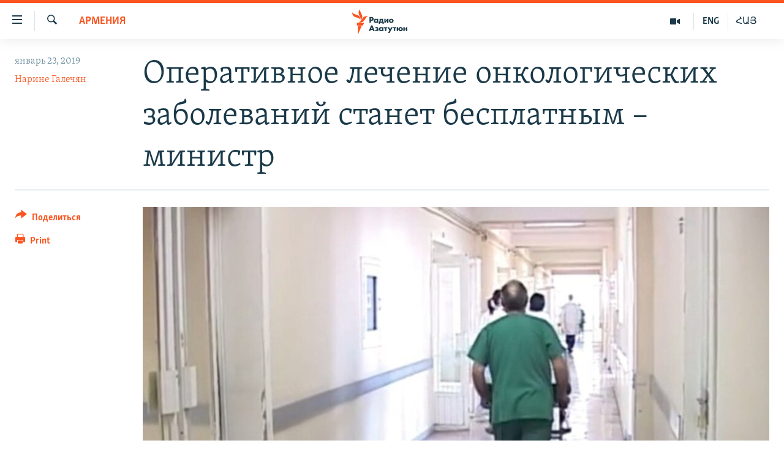

--- FILE ---
content_type: text/html; charset=utf-8
request_url: https://rus.azatutyun.am/a/29726164.html
body_size: 11990
content:

<!DOCTYPE html>
<html lang="ru" dir="ltr" class="no-js">
<head>
        <link rel="stylesheet" href="/Content/responsive/RFE/ru-AM/RFE-ru-AM.css?&amp;av=0.0.0.0&amp;cb=370">
<script src="//tags.azatutyun.am/rferl-pangea/prod/utag.sync.js"></script><script type='text/javascript' src='https://www.youtube.com/iframe_api' async></script>            <link rel="manifest" href="/manifest.json">
    <script type="text/javascript">
        //a general 'js' detection, must be on top level in <head>, due to CSS performance
        document.documentElement.className = "js";
        var cacheBuster = "370";
        var appBaseUrl = "/";
        var imgEnhancerBreakpoints = [0, 144, 256, 408, 650, 1023, 1597];
        var isLoggingEnabled = false;
        var isPreviewPage = false;
        var isLivePreviewPage = false;

        if (!isPreviewPage) {
            window.RFE = window.RFE || {};
            window.RFE.cacheEnabledByParam = window.location.href.indexOf('nocache=1') === -1;

            const url = new URL(window.location.href);
            const params = new URLSearchParams(url.search);

            // Remove the 'nocache' parameter
            params.delete('nocache');

            // Update the URL without the 'nocache' parameter
            url.search = params.toString();
            window.history.replaceState(null, '', url.toString());
        } else {
            window.addEventListener('load', function() {
                const links = window.document.links;
                for (let i = 0; i < links.length; i++) {
                    links[i].href = '#';
                    links[i].target = '_self';
                }
             })
        }

var pwaEnabled = true;        var swCacheDisabled;
    </script>
    <meta charset="utf-8" />

            <title>&#x41E;&#x43F;&#x435;&#x440;&#x430;&#x442;&#x438;&#x432;&#x43D;&#x43E;&#x435; &#x43B;&#x435;&#x447;&#x435;&#x43D;&#x438;&#x435; &#x43E;&#x43D;&#x43A;&#x43E;&#x43B;&#x43E;&#x433;&#x438;&#x447;&#x435;&#x441;&#x43A;&#x438;&#x445; &#x437;&#x430;&#x431;&#x43E;&#x43B;&#x435;&#x432;&#x430;&#x43D;&#x438;&#x439; &#x441;&#x442;&#x430;&#x43D;&#x435;&#x442; &#x431;&#x435;&#x441;&#x43F;&#x43B;&#x430;&#x442;&#x43D;&#x44B;&#x43C; &#x2013; &#x43C;&#x438;&#x43D;&#x438;&#x441;&#x442;&#x440;</title>
            <meta name="description" content="&#x410;&#x440;&#x441;&#x435;&#x43D; &#x422;&#x43E;&#x440;&#x43E;&#x441;&#x44F;&#x43D; &#x43F;&#x43E;&#x434;&#x447;&#x435;&#x440;&#x43A;&#x43D;&#x443;&#x43B;, &#x447;&#x442;&#x43E; &#x433;&#x43E;&#x441;&#x443;&#x434;&#x430;&#x440;&#x441;&#x442;&#x432;&#x43E; &#x43F;&#x43E;&#x43B;&#x43D;&#x43E;&#x441;&#x442;&#x44C;&#x44E; &#x43E;&#x43F;&#x43B;&#x430;&#x442;&#x438;&#x442; &#x43E;&#x43F;&#x435;&#x440;&#x430;&#x442;&#x438;&#x432;&#x43D;&#x43E;&#x435; &#x43B;&#x435;&#x447;&#x435;&#x43D;&#x438;&#x435; &#x43E;&#x43D;&#x43A;&#x43E;&#x43B;&#x43E;&#x433;&#x438;&#x447;&#x435;&#x441;&#x43A;&#x438;&#x445; &#x437;&#x430;&#x431;&#x43E;&#x43B;&#x435;&#x432;&#x430;&#x43D;&#x438;&#x439; &#x432; &#x442;&#x435;&#x445; &#x431;&#x43E;&#x43B;&#x44C;&#x43D;&#x438;&#x446;&#x430;&#x445; &#x410;&#x440;&#x43C;&#x435;&#x43D;&#x438;&#x438;, &#x433;&#x434;&#x435; &#x431;&#x443;&#x434;&#x435;&#x442; &#x434;&#x435;&#x439;&#x441;&#x442;&#x432;&#x43E;&#x432;&#x430;&#x442;&#x44C; &#x433;&#x43E;&#x441;&#x437;&#x430;&#x43A;&#x430;&#x437;, &#x438; &#x43F;&#x43E; &#x440;&#x44B;&#x43D;&#x43E;&#x447;&#x43D;&#x44B;&#x43C; &#x446;&#x435;&#x43D;&#x430;&#x43C;." />
                <meta name="keywords" content="Архив, Новости, Армения, министр, госзаказ, онкологические заболевание, оперативное лечение" />
    <meta name="viewport" content="width=device-width, initial-scale=1.0" />


    <meta http-equiv="X-UA-Compatible" content="IE=edge" />

<meta name="robots" content="max-image-preview:large"><meta property="fb:pages" content="1731694953739871" />

        <link href="https://www.azatutyun.am/a/29726044.html" rel="canonical" />

        <meta name="apple-mobile-web-app-title" content="RFE/RL" />
        <meta name="apple-mobile-web-app-status-bar-style" content="black" />
            <meta name="apple-itunes-app" content="app-id=475986784, app-argument=//29726164.ltr" />
<meta content="&#x41E;&#x43F;&#x435;&#x440;&#x430;&#x442;&#x438;&#x432;&#x43D;&#x43E;&#x435; &#x43B;&#x435;&#x447;&#x435;&#x43D;&#x438;&#x435; &#x43E;&#x43D;&#x43A;&#x43E;&#x43B;&#x43E;&#x433;&#x438;&#x447;&#x435;&#x441;&#x43A;&#x438;&#x445; &#x437;&#x430;&#x431;&#x43E;&#x43B;&#x435;&#x432;&#x430;&#x43D;&#x438;&#x439; &#x441;&#x442;&#x430;&#x43D;&#x435;&#x442; &#x431;&#x435;&#x441;&#x43F;&#x43B;&#x430;&#x442;&#x43D;&#x44B;&#x43C; &#x2013; &#x43C;&#x438;&#x43D;&#x438;&#x441;&#x442;&#x440;" property="og:title"></meta>
<meta content="&#x410;&#x440;&#x441;&#x435;&#x43D; &#x422;&#x43E;&#x440;&#x43E;&#x441;&#x44F;&#x43D; &#x43F;&#x43E;&#x434;&#x447;&#x435;&#x440;&#x43A;&#x43D;&#x443;&#x43B;, &#x447;&#x442;&#x43E; &#x433;&#x43E;&#x441;&#x443;&#x434;&#x430;&#x440;&#x441;&#x442;&#x432;&#x43E; &#x43F;&#x43E;&#x43B;&#x43D;&#x43E;&#x441;&#x442;&#x44C;&#x44E; &#x43E;&#x43F;&#x43B;&#x430;&#x442;&#x438;&#x442; &#x43E;&#x43F;&#x435;&#x440;&#x430;&#x442;&#x438;&#x432;&#x43D;&#x43E;&#x435; &#x43B;&#x435;&#x447;&#x435;&#x43D;&#x438;&#x435; &#x43E;&#x43D;&#x43A;&#x43E;&#x43B;&#x43E;&#x433;&#x438;&#x447;&#x435;&#x441;&#x43A;&#x438;&#x445; &#x437;&#x430;&#x431;&#x43E;&#x43B;&#x435;&#x432;&#x430;&#x43D;&#x438;&#x439; &#x432; &#x442;&#x435;&#x445; &#x431;&#x43E;&#x43B;&#x44C;&#x43D;&#x438;&#x446;&#x430;&#x445; &#x410;&#x440;&#x43C;&#x435;&#x43D;&#x438;&#x438;, &#x433;&#x434;&#x435; &#x431;&#x443;&#x434;&#x435;&#x442; &#x434;&#x435;&#x439;&#x441;&#x442;&#x432;&#x43E;&#x432;&#x430;&#x442;&#x44C; &#x433;&#x43E;&#x441;&#x437;&#x430;&#x43A;&#x430;&#x437;, &#x438; &#x43F;&#x43E; &#x440;&#x44B;&#x43D;&#x43E;&#x447;&#x43D;&#x44B;&#x43C; &#x446;&#x435;&#x43D;&#x430;&#x43C;." property="og:description"></meta>
<meta content="article" property="og:type"></meta>
<meta content="https://rus.azatutyun.am/a/29726164.html" property="og:url"></meta>
<meta content="&#x420;&#x430;&#x434;&#x438;&#x43E; &#x421;&#x432;&#x43E;&#x431;&#x43E;&#x434;&#x430;" property="og:site_name"></meta>
<meta content="https://www.facebook.com/azatutyunru/" property="article:publisher"></meta>
<meta content="https://gdb.rferl.org/90ddc0be-4c08-4ed2-9dfe-c147e68d3ae2_w1200_h630.jpg" property="og:image"></meta>
<meta content="1200" property="og:image:width"></meta>
<meta content="630" property="og:image:height"></meta>
<meta content="568280086670706" property="fb:app_id"></meta>
<meta content="&#x41D;&#x430;&#x440;&#x438;&#x43D;&#x435; &#x413;&#x430;&#x43B;&#x435;&#x447;&#x44F;&#x43D;" name="Author"></meta>
<meta content="summary_large_image" name="twitter:card"></meta>
<meta content="@armenialiberty" name="twitter:site"></meta>
<meta content="https://gdb.rferl.org/90ddc0be-4c08-4ed2-9dfe-c147e68d3ae2_w1200_h630.jpg" name="twitter:image"></meta>
<meta content="&#x41E;&#x43F;&#x435;&#x440;&#x430;&#x442;&#x438;&#x432;&#x43D;&#x43E;&#x435; &#x43B;&#x435;&#x447;&#x435;&#x43D;&#x438;&#x435; &#x43E;&#x43D;&#x43A;&#x43E;&#x43B;&#x43E;&#x433;&#x438;&#x447;&#x435;&#x441;&#x43A;&#x438;&#x445; &#x437;&#x430;&#x431;&#x43E;&#x43B;&#x435;&#x432;&#x430;&#x43D;&#x438;&#x439; &#x441;&#x442;&#x430;&#x43D;&#x435;&#x442; &#x431;&#x435;&#x441;&#x43F;&#x43B;&#x430;&#x442;&#x43D;&#x44B;&#x43C; &#x2013; &#x43C;&#x438;&#x43D;&#x438;&#x441;&#x442;&#x440;" name="twitter:title"></meta>
<meta content="&#x410;&#x440;&#x441;&#x435;&#x43D; &#x422;&#x43E;&#x440;&#x43E;&#x441;&#x44F;&#x43D; &#x43F;&#x43E;&#x434;&#x447;&#x435;&#x440;&#x43A;&#x43D;&#x443;&#x43B;, &#x447;&#x442;&#x43E; &#x433;&#x43E;&#x441;&#x443;&#x434;&#x430;&#x440;&#x441;&#x442;&#x432;&#x43E; &#x43F;&#x43E;&#x43B;&#x43D;&#x43E;&#x441;&#x442;&#x44C;&#x44E; &#x43E;&#x43F;&#x43B;&#x430;&#x442;&#x438;&#x442; &#x43E;&#x43F;&#x435;&#x440;&#x430;&#x442;&#x438;&#x432;&#x43D;&#x43E;&#x435; &#x43B;&#x435;&#x447;&#x435;&#x43D;&#x438;&#x435; &#x43E;&#x43D;&#x43A;&#x43E;&#x43B;&#x43E;&#x433;&#x438;&#x447;&#x435;&#x441;&#x43A;&#x438;&#x445; &#x437;&#x430;&#x431;&#x43E;&#x43B;&#x435;&#x432;&#x430;&#x43D;&#x438;&#x439; &#x432; &#x442;&#x435;&#x445; &#x431;&#x43E;&#x43B;&#x44C;&#x43D;&#x438;&#x446;&#x430;&#x445; &#x410;&#x440;&#x43C;&#x435;&#x43D;&#x438;&#x438;, &#x433;&#x434;&#x435; &#x431;&#x443;&#x434;&#x435;&#x442; &#x434;&#x435;&#x439;&#x441;&#x442;&#x432;&#x43E;&#x432;&#x430;&#x442;&#x44C; &#x433;&#x43E;&#x441;&#x437;&#x430;&#x43A;&#x430;&#x437;, &#x438; &#x43F;&#x43E; &#x440;&#x44B;&#x43D;&#x43E;&#x447;&#x43D;&#x44B;&#x43C; &#x446;&#x435;&#x43D;&#x430;&#x43C;." name="twitter:description"></meta>
                    <link rel="amphtml" href="https://rus.azatutyun.am/amp/29726164.html" />
<script type="application/ld+json">{"articleSection":"Армения","isAccessibleForFree":true,"headline":"Оперативное лечение онкологических заболеваний станет бесплатным – министр","inLanguage":"ru-AM","keywords":"Архив, Новости, Армения, министр, госзаказ, онкологические заболевание, оперативное лечение","author":{"@type":"Person","url":"https://rus.azatutyun.am/author/нарине-галечян/otvmq","description":"","image":{"@type":"ImageObject"},"name":"Нарине Галечян"},"datePublished":"2019-01-23 10:23:53Z","dateModified":"2019-01-23 10:25:53Z","publisher":{"logo":{"width":512,"height":220,"@type":"ImageObject","url":"https://rus.azatutyun.am/Content/responsive/RFE/ru-AM/img/logo.png"},"@type":"NewsMediaOrganization","url":"https://rus.azatutyun.am","sameAs":["https://www.facebook.com/azatutyunru/","https://twitter.com/azatutyunradio","https://www.youtube.com/azatutyunradio","https://www.instagram.com/azatutyuntv/"],"name":"Радио Азатутюн","alternateName":""},"@context":"https://schema.org","@type":"NewsArticle","mainEntityOfPage":"https://rus.azatutyun.am/a/29726164.html","url":"https://rus.azatutyun.am/a/29726164.html","description":"Арсен Торосян подчеркнул, что государство полностью оплатит оперативное лечение онкологических заболеваний в тех больницах Армении, где будет действовать госзаказ, и по рыночным ценам.","image":{"width":1080,"height":608,"@type":"ImageObject","url":"https://gdb.rferl.org/90ddc0be-4c08-4ed2-9dfe-c147e68d3ae2_w1080_h608.jpg"},"name":"Оперативное лечение онкологических заболеваний станет бесплатным – министр"}</script>
    <script src="/Scripts/responsive/infographics.bundle.min.js?&amp;av=0.0.0.0&amp;cb=370"></script>
        <script src="/Scripts/responsive/dollardom.min.js?&amp;av=0.0.0.0&amp;cb=370"></script>
        <script src="/Scripts/responsive/modules/commons.js?&amp;av=0.0.0.0&amp;cb=370"></script>
        <script src="/Scripts/responsive/modules/app_code.js?&amp;av=0.0.0.0&amp;cb=370"></script>

        <link rel="icon" type="image/svg+xml" href="/Content/responsive/RFE/img/webApp/favicon.svg" />
        <link rel="alternate icon" href="/Content/responsive/RFE/img/webApp/favicon.ico" />
            <link rel="mask-icon" color="#ea6903" href="/Content/responsive/RFE/img/webApp/favicon_safari.svg" />
        <link rel="apple-touch-icon" sizes="152x152" href="/Content/responsive/RFE/img/webApp/ico-152x152.png" />
        <link rel="apple-touch-icon" sizes="144x144" href="/Content/responsive/RFE/img/webApp/ico-144x144.png" />
        <link rel="apple-touch-icon" sizes="114x114" href="/Content/responsive/RFE/img/webApp/ico-114x114.png" />
        <link rel="apple-touch-icon" sizes="72x72" href="/Content/responsive/RFE/img/webApp/ico-72x72.png" />
        <link rel="apple-touch-icon-precomposed" href="/Content/responsive/RFE/img/webApp/ico-57x57.png" />
        <link rel="icon" sizes="192x192" href="/Content/responsive/RFE/img/webApp/ico-192x192.png" />
        <link rel="icon" sizes="128x128" href="/Content/responsive/RFE/img/webApp/ico-128x128.png" />
        <meta name="msapplication-TileColor" content="#ffffff" />
        <meta name="msapplication-TileImage" content="/Content/responsive/RFE/img/webApp/ico-144x144.png" />
                <link rel="preload" href="/Content/responsive/fonts/Skolar-Lt_Cyrl_v2.4.woff" type="font/woff" as="font" crossorigin="anonymous" />
    <link rel="alternate" type="application/rss+xml" title="RFE/RL - Top Stories [RSS]" href="/api/" />
    <link rel="sitemap" type="application/rss+xml" href="/sitemap.xml" />
    
    



</head>
<body class=" nav-no-loaded cc_theme pg-article print-lay-article js-category-to-nav nojs-images ">
        <script type="text/javascript" >
            var analyticsData = {url:"https://rus.azatutyun.am/a/29726164.html",property_id:"429",article_uid:"29726164",page_title:"Оперативное лечение онкологических заболеваний станет бесплатным – министр",page_type:"article",content_type:"article",subcontent_type:"article",last_modified:"2019-01-23 10:25:53Z",pub_datetime:"2019-01-23 10:23:53Z",pub_year:"2019",pub_month:"01",pub_day:"23",pub_hour:"10",pub_weekday:"Wednesday",section:"армения",english_section:"armenia",byline:"Нарине Галечян",categories:"armenian_default_zone,new,armenia",tags:"министр;госзаказ;онкологические заболевание;оперативное лечение",domain:"rus.azatutyun.am",language:"Russian",language_service:"RFERL Armenian",platform:"web",copied:"yes",copied_article:"29726044|16|Armenian|2019-01-23",copied_title:"Չարորակ հիվանդությունների վիրահատությունը կիրականացվի անվճար. Թորոսյան",runs_js:"Yes",cms_release:"8.44.0.0.370",enviro_type:"prod",slug:"",entity:"RFE",short_language_service:"ARM",platform_short:"W",page_name:"Оперативное лечение онкологических заболеваний станет бесплатным – министр"};
        </script>
<noscript><iframe src="https://www.googletagmanager.com/ns.html?id=GTM-WXZBPZ" height="0" width="0" style="display:none;visibility:hidden"></iframe></noscript>        <script type="text/javascript" data-cookiecategory="analytics">
            var gtmEventObject = Object.assign({}, analyticsData, {event: 'page_meta_ready'});window.dataLayer = window.dataLayer || [];window.dataLayer.push(gtmEventObject);
            if (top.location === self.location) { //if not inside of an IFrame
                 var renderGtm = "true";
                 if (renderGtm === "true") {
            (function(w,d,s,l,i){w[l]=w[l]||[];w[l].push({'gtm.start':new Date().getTime(),event:'gtm.js'});var f=d.getElementsByTagName(s)[0],j=d.createElement(s),dl=l!='dataLayer'?'&l='+l:'';j.async=true;j.src='//www.googletagmanager.com/gtm.js?id='+i+dl;f.parentNode.insertBefore(j,f);})(window,document,'script','dataLayer','GTM-WXZBPZ');
                 }
            }
        </script>
        <!--Analytics tag js version start-->
            <script type="text/javascript" data-cookiecategory="analytics">
                var utag_data = Object.assign({}, analyticsData, {});
if(typeof(TealiumTagFrom)==='function' && typeof(TealiumTagSearchKeyword)==='function') {
var utag_from=TealiumTagFrom();var utag_searchKeyword=TealiumTagSearchKeyword();
if(utag_searchKeyword!=null && utag_searchKeyword!=='' && utag_data["search_keyword"]==null) utag_data["search_keyword"]=utag_searchKeyword;if(utag_from!=null && utag_from!=='') utag_data["from"]=TealiumTagFrom();}
                if(window.top!== window.self&&utag_data.page_type==="snippet"){utag_data.page_type = 'iframe';}
                try{if(window.top!==window.self&&window.self.location.hostname===window.top.location.hostname){utag_data.platform = 'self-embed';utag_data.platform_short = 'se';}}catch(e){if(window.top!==window.self&&window.self.location.search.includes("platformType=self-embed")){utag_data.platform = 'cross-promo';utag_data.platform_short = 'cp';}}
                (function(a,b,c,d){    a="https://tags.azatutyun.am/rferl-pangea/prod/utag.js";    b=document;c="script";d=b.createElement(c);d.src=a;d.type="text/java"+c;d.async=true;    a=b.getElementsByTagName(c)[0];a.parentNode.insertBefore(d,a);    })();
            </script>
        <!--Analytics tag js version end-->
<!-- Analytics tag management NoScript -->
<noscript>
<img style="position: absolute; border: none;" src="https://ssc.azatutyun.am/b/ss/bbgprod,bbgentityrferl/1/G.4--NS/491712797?pageName=rfe%3aarm%3aw%3aarticle%3a%d0%9e%d0%bf%d0%b5%d1%80%d0%b0%d1%82%d0%b8%d0%b2%d0%bd%d0%be%d0%b5%20%d0%bb%d0%b5%d1%87%d0%b5%d0%bd%d0%b8%d0%b5%20%d0%be%d0%bd%d0%ba%d0%be%d0%bb%d0%be%d0%b3%d0%b8%d1%87%d0%b5%d1%81%d0%ba%d0%b8%d1%85%20%d0%b7%d0%b0%d0%b1%d0%be%d0%bb%d0%b5%d0%b2%d0%b0%d0%bd%d0%b8%d0%b9%20%d1%81%d1%82%d0%b0%d0%bd%d0%b5%d1%82%20%d0%b1%d0%b5%d1%81%d0%bf%d0%bb%d0%b0%d1%82%d0%bd%d1%8b%d0%bc%20%e2%80%93%20%d0%bc%d0%b8%d0%bd%d0%b8%d1%81%d1%82%d1%80&amp;c6=%d0%9e%d0%bf%d0%b5%d1%80%d0%b0%d1%82%d0%b8%d0%b2%d0%bd%d0%be%d0%b5%20%d0%bb%d0%b5%d1%87%d0%b5%d0%bd%d0%b8%d0%b5%20%d0%be%d0%bd%d0%ba%d0%be%d0%bb%d0%be%d0%b3%d0%b8%d1%87%d0%b5%d1%81%d0%ba%d0%b8%d1%85%20%d0%b7%d0%b0%d0%b1%d0%be%d0%bb%d0%b5%d0%b2%d0%b0%d0%bd%d0%b8%d0%b9%20%d1%81%d1%82%d0%b0%d0%bd%d0%b5%d1%82%20%d0%b1%d0%b5%d1%81%d0%bf%d0%bb%d0%b0%d1%82%d0%bd%d1%8b%d0%bc%20%e2%80%93%20%d0%bc%d0%b8%d0%bd%d0%b8%d1%81%d1%82%d1%80&amp;v36=8.44.0.0.370&amp;v6=D=c6&amp;g=https%3a%2f%2frus.azatutyun.am%2fa%2f29726164.html&amp;c1=D=g&amp;v1=D=g&amp;events=event1,event52&amp;c16=rferl%20armenian&amp;v16=D=c16&amp;c5=armenia&amp;v5=D=c5&amp;ch=%d0%90%d1%80%d0%bc%d0%b5%d0%bd%d0%b8%d1%8f&amp;c15=russian&amp;v15=D=c15&amp;c4=article&amp;v4=D=c4&amp;c14=29726164&amp;v14=D=c14&amp;v20=no&amp;c17=web&amp;v17=D=c17&amp;mcorgid=518abc7455e462b97f000101%40adobeorg&amp;server=rus.azatutyun.am&amp;pageType=D=c4&amp;ns=bbg&amp;v29=D=server&amp;v25=rfe&amp;v30=429&amp;v105=D=User-Agent " alt="analytics" width="1" height="1" /></noscript>
<!-- End of Analytics tag management NoScript -->


        <!--*** Accessibility links - For ScreenReaders only ***-->
        <section>
            <div class="sr-only">
                <h2>&#x421;&#x441;&#x44B;&#x43B;&#x43A;&#x438; &#x434;&#x43E;&#x441;&#x442;&#x443;&#x43F;&#x430;</h2>
                <ul>
                    <li><a href="#content" data-disable-smooth-scroll="1">&#x41F;&#x435;&#x440;&#x435;&#x439;&#x442;&#x438; &#x43A; &#x43E;&#x441;&#x43D;&#x43E;&#x432;&#x43D;&#x43E;&#x43C;&#x443; &#x441;&#x43E;&#x434;&#x435;&#x440;&#x436;&#x430;&#x43D;&#x438;&#x44E;</a></li>
                    <li><a href="#navigation" data-disable-smooth-scroll="1">&#x41F;&#x435;&#x440;&#x435;&#x439;&#x442;&#x438; &#x43A; &#x43E;&#x441;&#x43D;&#x43E;&#x432;&#x43D;&#x43E;&#x439; &#x43D;&#x430;&#x432;&#x438;&#x433;&#x430;&#x446;&#x438;&#x438;</a></li>
                    <li><a href="#txtHeaderSearch" data-disable-smooth-scroll="1">&#x41F;&#x435;&#x440;&#x435;&#x439;&#x442;&#x438; &#x43A; &#x43F;&#x43E;&#x438;&#x441;&#x43A;&#x443;</a></li>
                </ul>
            </div>
        </section>
    




<div dir="ltr">
    <div id="page">
            <aside>

<div class="c-lightbox overlay-modal">
    <div class="c-lightbox__intro">
        <h2 class="c-lightbox__intro-title"></h2>
        <button class="btn btn--rounded c-lightbox__btn c-lightbox__intro-next" title="&#x421;&#x43B;&#x435;&#x434;&#x443;&#x44E;&#x449;&#x438;&#x439;">
            <span class="ico ico--rounded ico-chevron-forward"></span>
            <span class="sr-only">&#x421;&#x43B;&#x435;&#x434;&#x443;&#x44E;&#x449;&#x438;&#x439;</span>
        </button>
    </div>
    <div class="c-lightbox__nav">
        <button class="btn btn--rounded c-lightbox__btn c-lightbox__btn--close" title="&#x417;&#x430;&#x43A;&#x440;&#x44B;&#x442;&#x44C;">
            <span class="ico ico--rounded ico-close"></span>
            <span class="sr-only">&#x417;&#x430;&#x43A;&#x440;&#x44B;&#x442;&#x44C;</span>
        </button>
        <button class="btn btn--rounded c-lightbox__btn c-lightbox__btn--prev" title="&#x41F;&#x440;&#x435;&#x434;&#x44B;&#x434;&#x443;&#x449;&#x438;&#x439;">
            <span class="ico ico--rounded ico-chevron-backward"></span>
            <span class="sr-only">&#x41F;&#x440;&#x435;&#x434;&#x44B;&#x434;&#x443;&#x449;&#x438;&#x439;</span>
        </button>
        <button class="btn btn--rounded c-lightbox__btn c-lightbox__btn--next" title="&#x421;&#x43B;&#x435;&#x434;&#x443;&#x44E;&#x449;&#x438;&#x439;">
            <span class="ico ico--rounded ico-chevron-forward"></span>
            <span class="sr-only">&#x421;&#x43B;&#x435;&#x434;&#x443;&#x44E;&#x449;&#x438;&#x439;</span>
        </button>
    </div>
    <div class="c-lightbox__content-wrap">
        <figure class="c-lightbox__content">
            <span class="c-spinner c-spinner--lightbox">
                <img src="/Content/responsive/img/player-spinner.png"
                     alt="please wait"
                     title="please wait" />
            </span>
            <div class="c-lightbox__img">
                <div class="thumb">
                    <img src="" alt="" />
                </div>
            </div>
            <figcaption>
                <div class="c-lightbox__info c-lightbox__info--foot">
                    <span class="c-lightbox__counter"></span>
                    <span class="caption c-lightbox__caption"></span>
                </div>
            </figcaption>
        </figure>
    </div>
    <div class="hidden">
        <div class="content-advisory__box content-advisory__box--lightbox">
            <span class="content-advisory__box-text">This image contains sensitive content which some people may find offensive or disturbing.</span>
            <button class="btn btn--transparent content-advisory__box-btn m-t-md" value="text" type="button">
                <span class="btn__text">
                    Click to reveal
                </span>
            </button>
        </div>
    </div>
</div>

<div class="print-dialogue">
    <div class="container">
        <h3 class="print-dialogue__title section-head">Print Options:</h3>
        <div class="print-dialogue__opts">
            <ul class="print-dialogue__opt-group">
                <li class="form__group form__group--checkbox">
                    <input class="form__check " id="checkboxImages" name="checkboxImages" type="checkbox" checked="checked" />
                    <label for="checkboxImages" class="form__label m-t-md">Images</label>
                </li>
                <li class="form__group form__group--checkbox">
                    <input class="form__check " id="checkboxMultimedia" name="checkboxMultimedia" type="checkbox" checked="checked" />
                    <label for="checkboxMultimedia" class="form__label m-t-md">Multimedia</label>
                </li>
            </ul>
            <ul class="print-dialogue__opt-group">
                <li class="form__group form__group--checkbox">
                    <input class="form__check " id="checkboxEmbedded" name="checkboxEmbedded" type="checkbox" checked="checked" />
                    <label for="checkboxEmbedded" class="form__label m-t-md">Embedded Content</label>
                </li>
                <li class="hidden">
                    <input class="form__check " id="checkboxComments" name="checkboxComments" type="checkbox" />
                    <label for="checkboxComments" class="form__label m-t-md"> Comments</label>
                </li>
            </ul>
        </div>
        <div class="print-dialogue__buttons">
            <button class="btn  btn--secondary close-button" type="button" title="&#x41E;&#x442;&#x43C;&#x435;&#x43D;&#x438;&#x442;&#x44C;">
                <span class="btn__text ">&#x41E;&#x442;&#x43C;&#x435;&#x43D;&#x438;&#x442;&#x44C;</span>
            </button>
            <button class="btn  btn-cust-print m-l-sm" type="button" title="Print">
                <span class="btn__text ">Print</span>
            </button>
        </div>
    </div>
</div>                
<div class="ctc-message pos-fix">
    <div class="ctc-message__inner">Link has been copied to clipboard</div>
</div>
            </aside>

<div class="hdr-20 hdr-20--big">
    <div class="hdr-20__inner">
        <div class="hdr-20__max pos-rel">
            <div class="hdr-20__side hdr-20__side--primary d-flex">
                <label data-for="main-menu-ctrl" data-switcher-trigger="true" data-switch-target="main-menu-ctrl" class="burger hdr-trigger pos-rel trans-trigger" data-trans-evt="click" data-trans-id="menu">
                    <span class="ico ico-close hdr-trigger__ico hdr-trigger__ico--close burger__ico burger__ico--close"></span>
                    <span class="ico ico-menu hdr-trigger__ico hdr-trigger__ico--open burger__ico burger__ico--open"></span>
                </label>
                <div class="menu-pnl pos-fix trans-target" data-switch-target="main-menu-ctrl" data-trans-id="menu">
                    <div class="menu-pnl__inner">
                        <nav class="main-nav menu-pnl__item menu-pnl__item--first">
                            <ul class="main-nav__list accordeon" data-analytics-tales="false" data-promo-name="link" data-location-name="nav,secnav">
                                

        <li class="main-nav__item">
            <a class="main-nav__item-name main-nav__item-name--link" href="/p/2842.html" title="&#x413;&#x43B;&#x430;&#x432;&#x43D;&#x430;&#x44F;" data-item-name="mobilehomeru" >&#x413;&#x43B;&#x430;&#x432;&#x43D;&#x430;&#x44F;</a>
        </li>

        <li class="main-nav__item">
            <a class="main-nav__item-name main-nav__item-name--link" href="/z/3282" title="&#x41D;&#x43E;&#x432;&#x43E;&#x441;&#x442;&#x438;" data-item-name="New" >&#x41D;&#x43E;&#x432;&#x43E;&#x441;&#x442;&#x438;</a>
        </li>

        <li class="main-nav__item">
            <a class="main-nav__item-name main-nav__item-name--link" href="/z/3284" title="&#x41F;&#x43E;&#x43B;&#x438;&#x442;&#x438;&#x43A;&#x430;" data-item-name="Politics" >&#x41F;&#x43E;&#x43B;&#x438;&#x442;&#x438;&#x43A;&#x430;</a>
        </li>

        <li class="main-nav__item">
            <a class="main-nav__item-name main-nav__item-name--link" href="/z/3285" title="&#x41E;&#x431;&#x449;&#x435;&#x441;&#x442;&#x432;&#x43E;" data-item-name="Society" >&#x41E;&#x431;&#x449;&#x435;&#x441;&#x442;&#x432;&#x43E;</a>
        </li>

        <li class="main-nav__item">
            <a class="main-nav__item-name main-nav__item-name--link" href="/z/3286" title="&#x42D;&#x43A;&#x43E;&#x43D;&#x43E;&#x43C;&#x438;&#x43A;&#x430;" data-item-name="Economy" >&#x42D;&#x43A;&#x43E;&#x43D;&#x43E;&#x43C;&#x438;&#x43A;&#x430;</a>
        </li>

        <li class="main-nav__item">
            <a class="main-nav__item-name main-nav__item-name--link" href="/z/3288" title="&#x420;&#x435;&#x433;&#x438;&#x43E;&#x43D;" data-item-name="region" >&#x420;&#x435;&#x433;&#x438;&#x43E;&#x43D;</a>
        </li>

        <li class="main-nav__item">
            <a class="main-nav__item-name main-nav__item-name--link" href="/&#x43D;&#x430;&#x433;&#x43E;&#x440;&#x43D;&#x44B;&#x439;-&#x43A;&#x430;&#x440;&#x430;&#x431;&#x430;&#x445;" title="&#x41D;&#x430;&#x433;&#x43E;&#x440;&#x43D;&#x44B;&#x439; &#x41A;&#x430;&#x440;&#x430;&#x431;&#x430;&#x445;" data-item-name="karabakh" >&#x41D;&#x430;&#x433;&#x43E;&#x440;&#x43D;&#x44B;&#x439; &#x41A;&#x430;&#x440;&#x430;&#x431;&#x430;&#x445;</a>
        </li>

        <li class="main-nav__item">
            <a class="main-nav__item-name main-nav__item-name--link" href="/z/3287" title="&#x41A;&#x443;&#x43B;&#x44C;&#x442;&#x443;&#x440;&#x430;" data-item-name="culture" >&#x41A;&#x443;&#x43B;&#x44C;&#x442;&#x443;&#x440;&#x430;</a>
        </li>

        <li class="main-nav__item">
            <a class="main-nav__item-name main-nav__item-name--link" href="/z/15479" title="&#x421;&#x43F;&#x43E;&#x440;&#x442;" data-item-name="sports" >&#x421;&#x43F;&#x43E;&#x440;&#x442;</a>
        </li>

        <li class="main-nav__item">
            <a class="main-nav__item-name main-nav__item-name--link" href="/z/730" title="&#x410;&#x440;&#x445;&#x438;&#x432;" data-item-name="Armenian_Default_Zone" >&#x410;&#x440;&#x445;&#x438;&#x432;</a>
        </li>



                            </ul>
                        </nav>
                        

<div class="menu-pnl__item">
        <a href="https://www.azatutyun.am" class="menu-pnl__item-link" alt="&#x540;&#x561;&#x575;&#x565;&#x580;&#x565;&#x576;">&#x540;&#x561;&#x575;&#x565;&#x580;&#x565;&#x576;</a>
        <a href="https://www.azatutyun.am/p/3171.html" class="menu-pnl__item-link" alt="English">English</a>
        <a href="https://rus.azatutyun.am" class="menu-pnl__item-link" alt="&#x420;&#x443;&#x441;&#x441;&#x43A;&#x438;&#x439;">&#x420;&#x443;&#x441;&#x441;&#x43A;&#x438;&#x439;</a>
</div>


                        
                            <div class="menu-pnl__item">
                                <a href="/navigation/allsites" class="menu-pnl__item-link">
                                    <span class="ico ico-languages "></span>
                                    &#x412;&#x441;&#x435; &#x441;&#x430;&#x439;&#x442;&#x44B; &#x420;&#x430;&#x434;&#x438;&#x43E; &#x410;&#x437;&#x430;&#x442;&#x443;&#x442;&#x44E;&#x43D;
                                </a>
                            </div>
                    </div>
                </div>
                <label data-for="top-search-ctrl" data-switcher-trigger="true" data-switch-target="top-search-ctrl" class="top-srch-trigger hdr-trigger">
                    <span class="ico ico-close hdr-trigger__ico hdr-trigger__ico--close top-srch-trigger__ico top-srch-trigger__ico--close"></span>
                    <span class="ico ico-search hdr-trigger__ico hdr-trigger__ico--open top-srch-trigger__ico top-srch-trigger__ico--open"></span>
                </label>
                <div class="srch-top srch-top--in-header" data-switch-target="top-search-ctrl">
                    <div class="container">
                        
<form action="/s" class="srch-top__form srch-top__form--in-header" id="form-topSearchHeader" method="get" role="search">    <label for="txtHeaderSearch" class="sr-only">&#x41F;&#x43E;&#x438;&#x441;&#x43A;</label>
    <input type="text" id="txtHeaderSearch" name="k" placeholder="&#x41F;&#x43E;&#x438;&#x441;&#x43A;" accesskey="s" value="" class="srch-top__input analyticstag-event" onkeydown="if (event.keyCode === 13) { FireAnalyticsTagEventOnSearch('search', $dom.get('#txtHeaderSearch')[0].value) }" />
    <button title="&#x41F;&#x43E;&#x438;&#x441;&#x43A;" type="submit" class="btn btn--top-srch analyticstag-event" onclick="FireAnalyticsTagEventOnSearch('search', $dom.get('#txtHeaderSearch')[0].value) ">
        <span class="ico ico-search"></span>
    </button>
</form>
                    </div>
                </div>
                <a href="/" class="main-logo-link">
                    <img src="/Content/responsive/RFE/ru-AM/img/logo-compact.svg" class="main-logo main-logo--comp" alt="site logo">
                        <img src="/Content/responsive/RFE/ru-AM/img/logo.svg" class="main-logo main-logo--big" alt="site logo">
                </a>
            </div>
            <div class="hdr-20__side hdr-20__side--secondary d-flex">
                

    <a href="https://www.azatutyun.am" title="&#x540;&#x531;&#x545;" class="hdr-20__secondary-item hdr-20__secondary-item--lang" data-item-name="satellite">
        
&#x540;&#x531;&#x545;
    </a>

    <a href="https://www.azatutyun.am/en" title="ENG" class="hdr-20__secondary-item hdr-20__secondary-item--lang" data-item-name="satellite">
        
ENG
    </a>

    <a href="/z/3292" title="&#x412;&#x438;&#x434;&#x435;&#x43E;" class="hdr-20__secondary-item" data-item-name="video">
        
    <span class="ico ico-video hdr-20__secondary-icon"></span>

    </a>

    <a href="/s" title="&#x41F;&#x43E;&#x438;&#x441;&#x43A;" class="hdr-20__secondary-item hdr-20__secondary-item--search" data-item-name="search">
        
    <span class="ico ico-search hdr-20__secondary-icon hdr-20__secondary-icon--search"></span>

    </a>



                
                <div class="srch-bottom">
                    
<form action="/s" class="srch-bottom__form d-flex" id="form-bottomSearch" method="get" role="search">    <label for="txtSearch" class="sr-only">&#x41F;&#x43E;&#x438;&#x441;&#x43A;</label>
    <input type="search" id="txtSearch" name="k" placeholder="&#x41F;&#x43E;&#x438;&#x441;&#x43A;" accesskey="s" value="" class="srch-bottom__input analyticstag-event" onkeydown="if (event.keyCode === 13) { FireAnalyticsTagEventOnSearch('search', $dom.get('#txtSearch')[0].value) }" />
    <button title="&#x41F;&#x43E;&#x438;&#x441;&#x43A;" type="submit" class="btn btn--bottom-srch analyticstag-event" onclick="FireAnalyticsTagEventOnSearch('search', $dom.get('#txtSearch')[0].value) ">
        <span class="ico ico-search"></span>
    </button>
</form>
                </div>
            </div>
            <img src="/Content/responsive/RFE/ru-AM/img/logo-print.gif" class="logo-print" alt="site logo">
            <img src="/Content/responsive/RFE/ru-AM/img/logo-print_color.png" class="logo-print logo-print--color" alt="site logo">
        </div>
    </div>
</div>
    <script>
        if (document.body.className.indexOf('pg-home') > -1) {
            var nav2In = document.querySelector('.hdr-20__inner');
            var nav2Sec = document.querySelector('.hdr-20__side--secondary');
            var secStyle = window.getComputedStyle(nav2Sec);
            if (nav2In && window.pageYOffset < 150 && secStyle['position'] !== 'fixed') {
                nav2In.classList.add('hdr-20__inner--big')
            }
        }
    </script>



<div class="c-hlights c-hlights--breaking c-hlights--no-item" data-hlight-display="mobile,desktop">
    <div class="c-hlights__wrap container p-0">
        <div class="c-hlights__nav">
            <a role="button" href="#" title="&#x41F;&#x440;&#x435;&#x434;&#x44B;&#x434;&#x443;&#x449;&#x438;&#x439;">
                <span class="ico ico-chevron-backward m-0"></span>
                <span class="sr-only">&#x41F;&#x440;&#x435;&#x434;&#x44B;&#x434;&#x443;&#x449;&#x438;&#x439;</span>
            </a>
            <a role="button" href="#" title="&#x421;&#x43B;&#x435;&#x434;&#x443;&#x44E;&#x449;&#x438;&#x439;">
                <span class="ico ico-chevron-forward m-0"></span>
                <span class="sr-only">&#x421;&#x43B;&#x435;&#x434;&#x443;&#x44E;&#x449;&#x438;&#x439;</span>
            </a>
        </div>
        <span class="c-hlights__label">
            <span class="">Breaking News</span>
            <span class="switcher-trigger">
                <label data-for="more-less-1" data-switcher-trigger="true" class="switcher-trigger__label switcher-trigger__label--more p-b-0" title="&#x41F;&#x43E;&#x43A;&#x430;&#x437;&#x430;&#x442;&#x44C; &#x431;&#x43E;&#x43B;&#x44C;&#x448;&#x435;">
                    <span class="ico ico-chevron-down"></span>
                </label>
                <label data-for="more-less-1" data-switcher-trigger="true" class="switcher-trigger__label switcher-trigger__label--less p-b-0" title="Show less">
                    <span class="ico ico-chevron-up"></span>
                </label>
            </span>
        </span>
        <ul class="c-hlights__items switcher-target" data-switch-target="more-less-1">
            
        </ul>
    </div>
</div>


        <div id="content">
            

    <main class="container">

    <div class="hdr-container">
        <div class="row">
            <div class="col-category col-xs-12 col-md-2 pull-left">


<div class="category js-category">
<a class="" href="/z/3283">&#x410;&#x440;&#x43C;&#x435;&#x43D;&#x438;&#x44F;</a></div></div>
<div class="col-title col-xs-12 col-md-10 pull-right">

    <h1 class="title pg-title">
        &#x41E;&#x43F;&#x435;&#x440;&#x430;&#x442;&#x438;&#x432;&#x43D;&#x43E;&#x435; &#x43B;&#x435;&#x447;&#x435;&#x43D;&#x438;&#x435; &#x43E;&#x43D;&#x43A;&#x43E;&#x43B;&#x43E;&#x433;&#x438;&#x447;&#x435;&#x441;&#x43A;&#x438;&#x445; &#x437;&#x430;&#x431;&#x43E;&#x43B;&#x435;&#x432;&#x430;&#x43D;&#x438;&#x439; &#x441;&#x442;&#x430;&#x43D;&#x435;&#x442; &#x431;&#x435;&#x441;&#x43F;&#x43B;&#x430;&#x442;&#x43D;&#x44B;&#x43C; &#x2013; &#x43C;&#x438;&#x43D;&#x438;&#x441;&#x442;&#x440;
    </h1>
</div>
<div class="col-publishing-details col-xs-12 col-sm-12 col-md-2 pull-left">

<div class="publishing-details ">
        <div class="published">
            <span class="date" >
                    <time pubdate="pubdate" datetime="2019-01-23T14:23:53&#x2B;04:00">
                        &#x44F;&#x43D;&#x432;&#x430;&#x440;&#x44C; 23, 2019
                    </time>
            </span>
        </div>
            <div class="links">
                <ul class="links__list links__list--column">
                        <li class="links__item">
            <a class="links__item-link" href="/author/&#x43D;&#x430;&#x440;&#x438;&#x43D;&#x435;-&#x433;&#x430;&#x43B;&#x435;&#x447;&#x44F;&#x43D;/otvmq"  title="&#x41D;&#x430;&#x440;&#x438;&#x43D;&#x435; &#x413;&#x430;&#x43B;&#x435;&#x447;&#x44F;&#x43D;">&#x41D;&#x430;&#x440;&#x438;&#x43D;&#x435; &#x413;&#x430;&#x43B;&#x435;&#x447;&#x44F;&#x43D;</a>                        </li>
                </ul>
            </div>
</div>

</div>
<div class="col-lg-12 separator">

<div class="separator">
    <hr class="title-line" />
</div></div>
<div class="col-multimedia col-xs-12 col-md-10 pull-right">

<div class="cover-media">
    <figure class="media-image js-media-expand">
        <div class="img-wrap">
            <div class="thumb thumb16_9">

            <img src="https://gdb.rferl.org/90ddc0be-4c08-4ed2-9dfe-c147e68d3ae2_w250_r1_s.jpg" alt="" />
                                </div>
        </div>
    </figure>
</div>

</div>
<div class="col-xs-12 col-md-2 pull-left article-share pos-rel">

    <div class="share--box">
                <div class="sticky-share-container" style="display:none">
                    <div class="container">
                        <a href="https://rus.azatutyun.am" id="logo-sticky-share">&nbsp;</a>
                        <div class="pg-title pg-title--sticky-share">
                            &#x41E;&#x43F;&#x435;&#x440;&#x430;&#x442;&#x438;&#x432;&#x43D;&#x43E;&#x435; &#x43B;&#x435;&#x447;&#x435;&#x43D;&#x438;&#x435; &#x43E;&#x43D;&#x43A;&#x43E;&#x43B;&#x43E;&#x433;&#x438;&#x447;&#x435;&#x441;&#x43A;&#x438;&#x445; &#x437;&#x430;&#x431;&#x43E;&#x43B;&#x435;&#x432;&#x430;&#x43D;&#x438;&#x439; &#x441;&#x442;&#x430;&#x43D;&#x435;&#x442; &#x431;&#x435;&#x441;&#x43F;&#x43B;&#x430;&#x442;&#x43D;&#x44B;&#x43C; &#x2013; &#x43C;&#x438;&#x43D;&#x438;&#x441;&#x442;&#x440;
                        </div>
                        <div class="sticked-nav-actions">
                            <!--This part is for sticky navigation display-->
                            <p class="buttons link-content-sharing p-0 ">
                                <button class="btn btn--link btn-content-sharing p-t-0 " id="btnContentSharing" value="text" role="Button" type="" title="&#x43F;&#x435;&#x440;&#x435;&#x43A;&#x43B;&#x44E;&#x447;&#x438;&#x442;&#x44C;&#x441;&#x44F; &#x43D;&#x430; &#x431;&#x43E;&#x43B;&#x44C;&#x448;&#x438;&#x435; &#x432;&#x430;&#x440;&#x438;&#x430;&#x43D;&#x442;&#x44B; &#x43E;&#x431;&#x43C;&#x435;&#x43D;&#x430;">
                                    <span class="ico ico-share ico--l"></span>
                                    <span class="btn__text ">
                                        &#x41F;&#x43E;&#x434;&#x435;&#x43B;&#x438;&#x442;&#x44C;&#x441;&#x44F;
                                    </span>
                                </button>
                            </p>
                            <aside class="content-sharing js-content-sharing js-content-sharing--apply-sticky  content-sharing--sticky" role="complementary" 
                                   data-share-url="https://rus.azatutyun.am/a/29726164.html" data-share-title="&#x41E;&#x43F;&#x435;&#x440;&#x430;&#x442;&#x438;&#x432;&#x43D;&#x43E;&#x435; &#x43B;&#x435;&#x447;&#x435;&#x43D;&#x438;&#x435; &#x43E;&#x43D;&#x43A;&#x43E;&#x43B;&#x43E;&#x433;&#x438;&#x447;&#x435;&#x441;&#x43A;&#x438;&#x445; &#x437;&#x430;&#x431;&#x43E;&#x43B;&#x435;&#x432;&#x430;&#x43D;&#x438;&#x439; &#x441;&#x442;&#x430;&#x43D;&#x435;&#x442; &#x431;&#x435;&#x441;&#x43F;&#x43B;&#x430;&#x442;&#x43D;&#x44B;&#x43C; &#x2013; &#x43C;&#x438;&#x43D;&#x438;&#x441;&#x442;&#x440;" data-share-text="&#x410;&#x440;&#x441;&#x435;&#x43D; &#x422;&#x43E;&#x440;&#x43E;&#x441;&#x44F;&#x43D; &#x43F;&#x43E;&#x434;&#x447;&#x435;&#x440;&#x43A;&#x43D;&#x443;&#x43B;, &#x447;&#x442;&#x43E; &#x433;&#x43E;&#x441;&#x443;&#x434;&#x430;&#x440;&#x441;&#x442;&#x432;&#x43E; &#x43F;&#x43E;&#x43B;&#x43D;&#x43E;&#x441;&#x442;&#x44C;&#x44E; &#x43E;&#x43F;&#x43B;&#x430;&#x442;&#x438;&#x442; &#x43E;&#x43F;&#x435;&#x440;&#x430;&#x442;&#x438;&#x432;&#x43D;&#x43E;&#x435; &#x43B;&#x435;&#x447;&#x435;&#x43D;&#x438;&#x435; &#x43E;&#x43D;&#x43A;&#x43E;&#x43B;&#x43E;&#x433;&#x438;&#x447;&#x435;&#x441;&#x43A;&#x438;&#x445; &#x437;&#x430;&#x431;&#x43E;&#x43B;&#x435;&#x432;&#x430;&#x43D;&#x438;&#x439; &#x432; &#x442;&#x435;&#x445; &#x431;&#x43E;&#x43B;&#x44C;&#x43D;&#x438;&#x446;&#x430;&#x445; &#x410;&#x440;&#x43C;&#x435;&#x43D;&#x438;&#x438;, &#x433;&#x434;&#x435; &#x431;&#x443;&#x434;&#x435;&#x442; &#x434;&#x435;&#x439;&#x441;&#x442;&#x432;&#x43E;&#x432;&#x430;&#x442;&#x44C; &#x433;&#x43E;&#x441;&#x437;&#x430;&#x43A;&#x430;&#x437;, &#x438; &#x43F;&#x43E; &#x440;&#x44B;&#x43D;&#x43E;&#x447;&#x43D;&#x44B;&#x43C; &#x446;&#x435;&#x43D;&#x430;&#x43C;.">
                                <div class="content-sharing__popover">
                                    <h6 class="content-sharing__title">&#x41F;&#x43E;&#x434;&#x435;&#x43B;&#x438;&#x442;&#x44C;&#x441;&#x44F;</h6>
                                    <button href="#close" id="btnCloseSharing" class="btn btn--text-like content-sharing__close-btn">
                                        <span class="ico ico-close ico--l"></span>
                                    </button>
            <ul class="content-sharing__list">
                    <li class="content-sharing__item">
                            <div class="ctc ">
                                <input type="text" class="ctc__input" readonly="readonly">
                                <a href="" js-href="https://rus.azatutyun.am/a/29726164.html" class="content-sharing__link ctc__button">
                                    <span class="ico ico-copy-link ico--rounded ico--s"></span>
                                        <span class="content-sharing__link-text">Copy link</span>
                                </a>
                            </div>
                    </li>
                    <li class="content-sharing__item">
        <a href="https://facebook.com/sharer.php?u=https%3a%2f%2frus.azatutyun.am%2fa%2f29726164.html"
           data-analytics-text="share_on_facebook"
           title="Facebook" target="_blank"
           class="content-sharing__link  js-social-btn">
            <span class="ico ico-facebook ico--rounded ico--s"></span>
                <span class="content-sharing__link-text">Facebook</span>
        </a>
                    </li>
                    <li class="content-sharing__item">
        <a href="https://twitter.com/share?url=https%3a%2f%2frus.azatutyun.am%2fa%2f29726164.html&amp;text=%d0%9e%d0%bf%d0%b5%d1%80%d0%b0%d1%82%d0%b8%d0%b2%d0%bd%d0%be%d0%b5&#x2B;%d0%bb%d0%b5%d1%87%d0%b5%d0%bd%d0%b8%d0%b5&#x2B;%d0%be%d0%bd%d0%ba%d0%be%d0%bb%d0%be%d0%b3%d0%b8%d1%87%d0%b5%d1%81%d0%ba%d0%b8%d1%85&#x2B;%d0%b7%d0%b0%d0%b1%d0%be%d0%bb%d0%b5%d0%b2%d0%b0%d0%bd%d0%b8%d0%b9&#x2B;%d1%81%d1%82%d0%b0%d0%bd%d0%b5%d1%82&#x2B;%d0%b1%d0%b5%d1%81%d0%bf%d0%bb%d0%b0%d1%82%d0%bd%d1%8b%d0%bc&#x2B;%e2%80%93&#x2B;%d0%bc%d0%b8%d0%bd%d0%b8%d1%81%d1%82%d1%80"
           data-analytics-text="share_on_twitter"
           title="X (Twitter)" target="_blank"
           class="content-sharing__link  js-social-btn">
            <span class="ico ico-twitter ico--rounded ico--s"></span>
                <span class="content-sharing__link-text">X (Twitter)</span>
        </a>
                    </li>
                    <li class="content-sharing__item">
        <a href="mailto:?body=https%3a%2f%2frus.azatutyun.am%2fa%2f29726164.html&amp;subject=&#x41E;&#x43F;&#x435;&#x440;&#x430;&#x442;&#x438;&#x432;&#x43D;&#x43E;&#x435; &#x43B;&#x435;&#x447;&#x435;&#x43D;&#x438;&#x435; &#x43E;&#x43D;&#x43A;&#x43E;&#x43B;&#x43E;&#x433;&#x438;&#x447;&#x435;&#x441;&#x43A;&#x438;&#x445; &#x437;&#x430;&#x431;&#x43E;&#x43B;&#x435;&#x432;&#x430;&#x43D;&#x438;&#x439; &#x441;&#x442;&#x430;&#x43D;&#x435;&#x442; &#x431;&#x435;&#x441;&#x43F;&#x43B;&#x430;&#x442;&#x43D;&#x44B;&#x43C; &#x2013; &#x43C;&#x438;&#x43D;&#x438;&#x441;&#x442;&#x440;"
           
           title="Email" 
           class="content-sharing__link ">
            <span class="ico ico-email ico--rounded ico--s"></span>
                <span class="content-sharing__link-text">Email</span>
        </a>
                    </li>

            </ul>
                                </div>
                            </aside>
                        </div>
                    </div>
                </div>
                <div class="links">
                        <p class="buttons link-content-sharing p-0 ">
                            <button class="btn btn--link btn-content-sharing p-t-0 " id="btnContentSharing" value="text" role="Button" type="" title="&#x43F;&#x435;&#x440;&#x435;&#x43A;&#x43B;&#x44E;&#x447;&#x438;&#x442;&#x44C;&#x441;&#x44F; &#x43D;&#x430; &#x431;&#x43E;&#x43B;&#x44C;&#x448;&#x438;&#x435; &#x432;&#x430;&#x440;&#x438;&#x430;&#x43D;&#x442;&#x44B; &#x43E;&#x431;&#x43C;&#x435;&#x43D;&#x430;">
                                <span class="ico ico-share ico--l"></span>
                                <span class="btn__text ">
                                    &#x41F;&#x43E;&#x434;&#x435;&#x43B;&#x438;&#x442;&#x44C;&#x441;&#x44F;
                                </span>
                            </button>
                        </p>
                        <aside class="content-sharing js-content-sharing " role="complementary" 
                               data-share-url="https://rus.azatutyun.am/a/29726164.html" data-share-title="&#x41E;&#x43F;&#x435;&#x440;&#x430;&#x442;&#x438;&#x432;&#x43D;&#x43E;&#x435; &#x43B;&#x435;&#x447;&#x435;&#x43D;&#x438;&#x435; &#x43E;&#x43D;&#x43A;&#x43E;&#x43B;&#x43E;&#x433;&#x438;&#x447;&#x435;&#x441;&#x43A;&#x438;&#x445; &#x437;&#x430;&#x431;&#x43E;&#x43B;&#x435;&#x432;&#x430;&#x43D;&#x438;&#x439; &#x441;&#x442;&#x430;&#x43D;&#x435;&#x442; &#x431;&#x435;&#x441;&#x43F;&#x43B;&#x430;&#x442;&#x43D;&#x44B;&#x43C; &#x2013; &#x43C;&#x438;&#x43D;&#x438;&#x441;&#x442;&#x440;" data-share-text="&#x410;&#x440;&#x441;&#x435;&#x43D; &#x422;&#x43E;&#x440;&#x43E;&#x441;&#x44F;&#x43D; &#x43F;&#x43E;&#x434;&#x447;&#x435;&#x440;&#x43A;&#x43D;&#x443;&#x43B;, &#x447;&#x442;&#x43E; &#x433;&#x43E;&#x441;&#x443;&#x434;&#x430;&#x440;&#x441;&#x442;&#x432;&#x43E; &#x43F;&#x43E;&#x43B;&#x43D;&#x43E;&#x441;&#x442;&#x44C;&#x44E; &#x43E;&#x43F;&#x43B;&#x430;&#x442;&#x438;&#x442; &#x43E;&#x43F;&#x435;&#x440;&#x430;&#x442;&#x438;&#x432;&#x43D;&#x43E;&#x435; &#x43B;&#x435;&#x447;&#x435;&#x43D;&#x438;&#x435; &#x43E;&#x43D;&#x43A;&#x43E;&#x43B;&#x43E;&#x433;&#x438;&#x447;&#x435;&#x441;&#x43A;&#x438;&#x445; &#x437;&#x430;&#x431;&#x43E;&#x43B;&#x435;&#x432;&#x430;&#x43D;&#x438;&#x439; &#x432; &#x442;&#x435;&#x445; &#x431;&#x43E;&#x43B;&#x44C;&#x43D;&#x438;&#x446;&#x430;&#x445; &#x410;&#x440;&#x43C;&#x435;&#x43D;&#x438;&#x438;, &#x433;&#x434;&#x435; &#x431;&#x443;&#x434;&#x435;&#x442; &#x434;&#x435;&#x439;&#x441;&#x442;&#x432;&#x43E;&#x432;&#x430;&#x442;&#x44C; &#x433;&#x43E;&#x441;&#x437;&#x430;&#x43A;&#x430;&#x437;, &#x438; &#x43F;&#x43E; &#x440;&#x44B;&#x43D;&#x43E;&#x447;&#x43D;&#x44B;&#x43C; &#x446;&#x435;&#x43D;&#x430;&#x43C;.">
                            <div class="content-sharing__popover">
                                <h6 class="content-sharing__title">&#x41F;&#x43E;&#x434;&#x435;&#x43B;&#x438;&#x442;&#x44C;&#x441;&#x44F;</h6>
                                <button href="#close" id="btnCloseSharing" class="btn btn--text-like content-sharing__close-btn">
                                    <span class="ico ico-close ico--l"></span>
                                </button>
            <ul class="content-sharing__list">
                    <li class="content-sharing__item">
                            <div class="ctc ">
                                <input type="text" class="ctc__input" readonly="readonly">
                                <a href="" js-href="https://rus.azatutyun.am/a/29726164.html" class="content-sharing__link ctc__button">
                                    <span class="ico ico-copy-link ico--rounded ico--l"></span>
                                        <span class="content-sharing__link-text">Copy link</span>
                                </a>
                            </div>
                    </li>
                    <li class="content-sharing__item">
        <a href="https://facebook.com/sharer.php?u=https%3a%2f%2frus.azatutyun.am%2fa%2f29726164.html"
           data-analytics-text="share_on_facebook"
           title="Facebook" target="_blank"
           class="content-sharing__link  js-social-btn">
            <span class="ico ico-facebook ico--rounded ico--l"></span>
                <span class="content-sharing__link-text">Facebook</span>
        </a>
                    </li>
                    <li class="content-sharing__item">
        <a href="https://twitter.com/share?url=https%3a%2f%2frus.azatutyun.am%2fa%2f29726164.html&amp;text=%d0%9e%d0%bf%d0%b5%d1%80%d0%b0%d1%82%d0%b8%d0%b2%d0%bd%d0%be%d0%b5&#x2B;%d0%bb%d0%b5%d1%87%d0%b5%d0%bd%d0%b8%d0%b5&#x2B;%d0%be%d0%bd%d0%ba%d0%be%d0%bb%d0%be%d0%b3%d0%b8%d1%87%d0%b5%d1%81%d0%ba%d0%b8%d1%85&#x2B;%d0%b7%d0%b0%d0%b1%d0%be%d0%bb%d0%b5%d0%b2%d0%b0%d0%bd%d0%b8%d0%b9&#x2B;%d1%81%d1%82%d0%b0%d0%bd%d0%b5%d1%82&#x2B;%d0%b1%d0%b5%d1%81%d0%bf%d0%bb%d0%b0%d1%82%d0%bd%d1%8b%d0%bc&#x2B;%e2%80%93&#x2B;%d0%bc%d0%b8%d0%bd%d0%b8%d1%81%d1%82%d1%80"
           data-analytics-text="share_on_twitter"
           title="X (Twitter)" target="_blank"
           class="content-sharing__link  js-social-btn">
            <span class="ico ico-twitter ico--rounded ico--l"></span>
                <span class="content-sharing__link-text">X (Twitter)</span>
        </a>
                    </li>
                    <li class="content-sharing__item">
        <a href="mailto:?body=https%3a%2f%2frus.azatutyun.am%2fa%2f29726164.html&amp;subject=&#x41E;&#x43F;&#x435;&#x440;&#x430;&#x442;&#x438;&#x432;&#x43D;&#x43E;&#x435; &#x43B;&#x435;&#x447;&#x435;&#x43D;&#x438;&#x435; &#x43E;&#x43D;&#x43A;&#x43E;&#x43B;&#x43E;&#x433;&#x438;&#x447;&#x435;&#x441;&#x43A;&#x438;&#x445; &#x437;&#x430;&#x431;&#x43E;&#x43B;&#x435;&#x432;&#x430;&#x43D;&#x438;&#x439; &#x441;&#x442;&#x430;&#x43D;&#x435;&#x442; &#x431;&#x435;&#x441;&#x43F;&#x43B;&#x430;&#x442;&#x43D;&#x44B;&#x43C; &#x2013; &#x43C;&#x438;&#x43D;&#x438;&#x441;&#x442;&#x440;"
           
           title="Email" 
           class="content-sharing__link ">
            <span class="ico ico-email ico--rounded ico--l"></span>
                <span class="content-sharing__link-text">Email</span>
        </a>
                    </li>

            </ul>
                            </div>
                        </aside>
                    
<p class="link-print visible-md visible-lg buttons p-0">
    <button class="btn btn--link btn-print p-t-0" onclick="if (typeof FireAnalyticsTagEvent === 'function') {FireAnalyticsTagEvent({ on_page_event: 'print_story' });}return false" title="(CTRL&#x2B;P)">
        <span class="ico ico-print"></span>
        <span class="btn__text">Print</span>
    </button>
</p>
                </div>
    </div>

</div>

        </div>
    </div>

<div class="body-container">
    <div class="row">
        <div class="col-xs-12 col-sm-12 col-md-10 col-lg-10 pull-right">
            <div class="row">
                <div class="col-xs-12 col-sm-12 col-md-8 col-lg-8 pull-left bottom-offset content-offset">
                    <div id="article-content" class="content-floated-wrap fb-quotable">

    <div class="wsw">

<p>Отныне оперативное лечение онкологических заболеваний будет осуществляться в рамках госзаказа. Об этом сегодня на пресс-конференции заявил министр здравоохранения Арсен Торосян.</p>

<p>Министр отметил, что таким образом они попытаются облегчить бремя граждан по оплате лечения.<br />
<br />
«В этом году мы увеличили примерно на 700 млн драмов средства, выделяемые на онкологию, плюс выделенные в прошлом году 1,1 млрд драмов. Нужно было решить, на что направить эти дополнительные 700 млн драмов. В результате обсуждений мы прошли к выводу, что должны облегчить бремя граждан, речь идёт о сооплате», - сказал Торосян.</p>

<p>Министр отметил, что поскольку раньше государство оплачивало незначительную долю стоимости оперативного лечения онкологических заболеваний, то было нелогично называть это госзаказом. А теперь, по словам Торосяна, большая часть этих 700 млн драмов будет направлена на оплату той доли, которую ранее оплачивали граждане. То есть, отныне граждане не будут оплачивать оперативное лечение онкологических заболеваний.</p>

<p>Министр здравоохранения подчеркнул, что государство полностью оплатит оперативное лечение онкологических заболеваний в тех больницах Армении, где будет действовать госзаказ, и по рыночным ценам.</p>

<p> </p>
    </div>


        <ul>
        </ul>

                    </div>
                </div>
                

            </div>
        </div>
    </div>
</div>    </main>



        </div>


<footer role="contentinfo">
    <div id="foot" class="foot">
        <div class="container">
                <div class="foot-nav collapsed" id="foot-nav">
                    <div class="menu">
                        <ul class="items">
                                <li class="socials block-socials">
                                        <span class="handler" id="socials-handler">
                                            &#x421;&#x43E;&#x446;&#x438;&#x430;&#x43B;&#x44C;&#x43D;&#x44B;&#x435; &#x441;&#x435;&#x442;&#x438;
                                        </span>
                                    <div class="inner">
                                        <ul class="subitems follow">
                                            
    <li>
        <a href="https://www.facebook.com/azatutyunru/" title="&#x41C;&#x44B; &#x432;  Facebook" data-analytics-text="follow_on_facebook" class="btn btn--rounded js-social-btn btn-facebook"  target="_blank" rel="noopener">
            <span class="ico ico-facebook-alt ico--rounded"></span>
        </a>
    </li>


    <li>
        <a href="https://twitter.com/azatutyunradio" title="&#x41C;&#x44B; &#x432; Twitter" data-analytics-text="follow_on_twitter" class="btn btn--rounded js-social-btn btn-twitter"  target="_blank" rel="noopener">
            <span class="ico ico-twitter ico--rounded"></span>
        </a>
    </li>


    <li>
        <a href="https://www.youtube.com/azatutyunradio" title="&#x41F;&#x440;&#x438;&#x441;&#x43E;&#x435;&#x434;&#x438;&#x43D;&#x44F;&#x439;&#x442;&#x435;&#x441;&#x44C; &#x432; Youtube" data-analytics-text="follow_on_youtube" class="btn btn--rounded js-social-btn btn-youtube"  target="_blank" rel="noopener">
            <span class="ico ico-youtube ico--rounded"></span>
        </a>
    </li>


    <li>
        <a href="https://www.instagram.com/azatutyuntv/" title="&#x41C;&#x44B; &#x432; Instagram" data-analytics-text="follow_on_instagram" class="btn btn--rounded js-social-btn btn-instagram"  target="_blank" rel="noopener">
            <span class="ico ico-instagram ico--rounded"></span>
        </a>
    </li>


    <li>
        <a href="/rssfeeds" title="RSS" data-analytics-text="follow_on_rss" class="btn btn--rounded js-social-btn btn-rss" >
            <span class="ico ico-rss ico--rounded"></span>
        </a>
    </li>


    <li>
        <a href="/podcasts" title="Podcast" data-analytics-text="follow_on_podcast" class="btn btn--rounded js-social-btn btn-podcast" >
            <span class="ico ico-podcast ico--rounded"></span>
        </a>
    </li>


                                        </ul>
                                    </div>
                                </li>

    <li class="block-primary collapsed collapsible item">
            <span class="handler">
                &#x420;&#x430;&#x437;&#x434;&#x435;&#x43B;&#x44B;
                <span title="close tab" class="ico ico-chevron-up"></span>
                <span title="open tab" class="ico ico-chevron-down"></span>
                <span title="add" class="ico ico-plus"></span>
                <span title="remove" class="ico ico-minus"></span>
            </span>
            <div class="inner">
                <ul class="subitems">
                    
    <li class="subitem">
        <a class="handler" href="/z/3282" title="&#x41D;&#x43E;&#x432;&#x43E;&#x441;&#x442;&#x438;" >&#x41D;&#x43E;&#x432;&#x43E;&#x441;&#x442;&#x438;</a>
    </li>

    <li class="subitem">
        <a class="handler" href="/z/3284" title="&#x41F;&#x43E;&#x43B;&#x438;&#x442;&#x438;&#x43A;&#x430;" >&#x41F;&#x43E;&#x43B;&#x438;&#x442;&#x438;&#x43A;&#x430;</a>
    </li>

    <li class="subitem">
        <a class="handler" href="/z/3285" title="&#x41E;&#x431;&#x449;&#x435;&#x441;&#x442;&#x432;&#x43E;" >&#x41E;&#x431;&#x449;&#x435;&#x441;&#x442;&#x432;&#x43E;</a>
    </li>

    <li class="subitem">
        <a class="handler" href="/z/3286" title="&#x42D;&#x43A;&#x43E;&#x43D;&#x43E;&#x43C;&#x438;&#x43A;&#x430;" >&#x42D;&#x43A;&#x43E;&#x43D;&#x43E;&#x43C;&#x438;&#x43A;&#x430;</a>
    </li>

    <li class="subitem">
        <a class="handler" href="/z/3287" title="&#x41A;&#x443;&#x43B;&#x44C;&#x442;&#x443;&#x440;&#x430;" >&#x41A;&#x443;&#x43B;&#x44C;&#x442;&#x443;&#x440;&#x430;</a>
    </li>

    <li class="subitem">
        <a class="handler" href="/z/15479" title="&#x421;&#x43F;&#x43E;&#x440;&#x442;" >&#x421;&#x43F;&#x43E;&#x440;&#x442;</a>
    </li>

    <li class="subitem">
        <a class="handler" href="/z/3283" title="&#x410;&#x440;&#x43C;&#x435;&#x43D;&#x438;&#x44F;" >&#x410;&#x440;&#x43C;&#x435;&#x43D;&#x438;&#x44F;</a>
    </li>

    <li class="subitem">
        <a class="handler" href="/&#x43D;&#x430;&#x433;&#x43E;&#x440;&#x43D;&#x44B;&#x439;-&#x43A;&#x430;&#x440;&#x430;&#x431;&#x430;&#x445;" title="&#x41D;&#x430;&#x433;&#x43E;&#x440;&#x43D;&#x44B;&#x439; &#x41A;&#x430;&#x440;&#x430;&#x431;&#x430;&#x445;" >&#x41D;&#x430;&#x433;&#x43E;&#x440;&#x43D;&#x44B;&#x439; &#x41A;&#x430;&#x440;&#x430;&#x431;&#x430;&#x445;</a>
    </li>

    <li class="subitem">
        <a class="handler" href="/z/3288" title="&#x420;&#x435;&#x433;&#x438;&#x43E;&#x43D;" >&#x420;&#x435;&#x433;&#x438;&#x43E;&#x43D;</a>
    </li>

    <li class="subitem">
        <a class="handler" href="/z/3327" title="&#x412; &#x43C;&#x438;&#x440;&#x435;" >&#x412; &#x43C;&#x438;&#x440;&#x435;</a>
    </li>

                </ul>
            </div>
    </li>

    <li class="block-primary collapsed collapsible item">
            <span class="handler">
                &#x41C;&#x443;&#x43B;&#x44C;&#x442;&#x438;&#x43C;&#x435;&#x434;&#x438;&#x430;
                <span title="close tab" class="ico ico-chevron-up"></span>
                <span title="open tab" class="ico ico-chevron-down"></span>
                <span title="add" class="ico ico-plus"></span>
                <span title="remove" class="ico ico-minus"></span>
            </span>
            <div class="inner">
                <ul class="subitems">
                    
    <li class="subitem">
        <a class="handler" href="/z/3292" title="&#x412;&#x438;&#x434;&#x435;&#x43E;" >&#x412;&#x438;&#x434;&#x435;&#x43E;</a>
    </li>

    <li class="subitem">
        <a class="handler" href="/z/16499" title="&#x424;&#x438;&#x43B;&#x44C;&#x43C;" >&#x424;&#x438;&#x43B;&#x44C;&#x43C;</a>
    </li>

    <li class="subitem">
        <a class="handler" href="/z/3648" title="&#x424;&#x43E;&#x442;&#x43E;" >&#x424;&#x43E;&#x442;&#x43E;</a>
    </li>

    <li class="subitem">
        <a class="handler" href="/z/16886" title="&#x410;&#x443;&#x434;&#x438;&#x43E;" >&#x410;&#x443;&#x434;&#x438;&#x43E;</a>
    </li>

                </ul>
            </div>
    </li>

    <li class="block-secondary collapsed collapsible item">
            <span class="handler">
                &#x41E; &#x43D;&#x430;&#x441;
                <span title="close tab" class="ico ico-chevron-up"></span>
                <span title="open tab" class="ico ico-chevron-down"></span>
                <span title="add" class="ico ico-plus"></span>
                <span title="remove" class="ico ico-minus"></span>
            </span>
            <div class="inner">
                <ul class="subitems">
                    
    <li class="subitem">
        <a class="handler" href="/p/4281.html" title="&#x420;&#x430;&#x434;&#x438;&#x43E; &#x410;&#x437;&#x430;&#x442;&#x443;&#x442;&#x44E;&#x43D;" >&#x420;&#x430;&#x434;&#x438;&#x43E; &#x410;&#x437;&#x430;&#x442;&#x443;&#x442;&#x44E;&#x43D;</a>
    </li>

    <li class="subitem">
        <a class="handler" href="/&#x43A;&#x43E;&#x43D;&#x442;&#x430;&#x43A;&#x442;&#x44B;" title="&#x41A;&#x43E;&#x43D;&#x442;&#x430;&#x43A;&#x442;&#x44B;" >&#x41A;&#x43E;&#x43D;&#x442;&#x430;&#x43A;&#x442;&#x44B;</a>
    </li>

    <li class="subitem">
        <a class="handler" href="/p/4284.html" title="&#x418;&#x441;&#x43F;&#x43E;&#x43B;&#x44C;&#x437;&#x43E;&#x432;&#x430;&#x43D;&#x438;&#x435; &#x43C;&#x430;&#x442;&#x435;&#x440;&#x438;&#x430;&#x43B;&#x43E;&#x432;" >&#x418;&#x441;&#x43F;&#x43E;&#x43B;&#x44C;&#x437;&#x43E;&#x432;&#x430;&#x43D;&#x438;&#x435; &#x43C;&#x430;&#x442;&#x435;&#x440;&#x438;&#x430;&#x43B;&#x43E;&#x432;</a>
    </li>

    <li class="subitem">
        <a class="handler" href="https://rus.azatutyun.am/p/8808.html" title="&#x41F;&#x440;&#x430;&#x432;&#x438;&#x43B;&#x430; &#x424;&#x43E;&#x440;&#x443;&#x43C;&#x430;" >&#x41F;&#x440;&#x430;&#x432;&#x438;&#x43B;&#x430; &#x424;&#x43E;&#x440;&#x443;&#x43C;&#x430;</a>
    </li>

                </ul>
            </div>
    </li>
                        </ul>
                    </div>
                </div>
            <div class="foot__item foot__item--copyrights">
                <p class="copyright">Радио Азатутюн &#169; 2026  RFE/RL, Inc. Все права защищены.</p>
            </div>
        </div>
    </div>
</footer>

    </div>
</div>

        <script defer src="/Scripts/responsive/serviceWorkerInstall.js?cb=370"></script>
    <script type="text/javascript">

        // opera mini - disable ico font
        if (navigator.userAgent.match(/Opera Mini/i)) {
            document.getElementsByTagName("body")[0].className += " can-not-ff";
        }

        // mobile browsers test
        if (typeof RFE !== 'undefined' && RFE.isMobile) {
            if (RFE.isMobile.any()) {
                document.getElementsByTagName("body")[0].className += " is-mobile";
            }
            else {
                document.getElementsByTagName("body")[0].className += " is-not-mobile";
            }
        }
    </script>
    <script src="/conf.js?x=370" type="text/javascript"></script>
        <div class="responsive-indicator">
            <div class="visible-xs-block">XS</div>
            <div class="visible-sm-block">SM</div>
            <div class="visible-md-block">MD</div>
            <div class="visible-lg-block">LG</div>
        </div>
        <script type="text/javascript">
            var bar_data = {
  "apiId": "29726164",
  "apiType": "1",
  "isEmbedded": "0",
  "culture": "ru-AM",
  "cookieName": "cmsLoggedIn",
  "cookieDomain": "rus.azatutyun.am"
};
        </script>
    
    



    <div id="scriptLoaderTarget" style="display:none;contain:strict;"></div>

</body>
</html>

